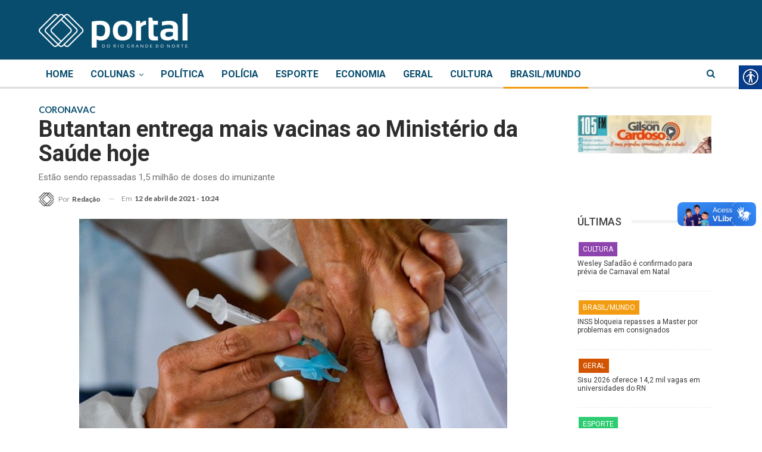

--- FILE ---
content_type: text/html; charset=utf-8
request_url: https://www.google.com/recaptcha/api2/aframe
body_size: 267
content:
<!DOCTYPE HTML><html><head><meta http-equiv="content-type" content="text/html; charset=UTF-8"></head><body><script nonce="lQwe0g4wxKXTp_VdQlqyEw">/** Anti-fraud and anti-abuse applications only. See google.com/recaptcha */ try{var clients={'sodar':'https://pagead2.googlesyndication.com/pagead/sodar?'};window.addEventListener("message",function(a){try{if(a.source===window.parent){var b=JSON.parse(a.data);var c=clients[b['id']];if(c){var d=document.createElement('img');d.src=c+b['params']+'&rc='+(localStorage.getItem("rc::a")?sessionStorage.getItem("rc::b"):"");window.document.body.appendChild(d);sessionStorage.setItem("rc::e",parseInt(sessionStorage.getItem("rc::e")||0)+1);localStorage.setItem("rc::h",'1768638506420');}}}catch(b){}});window.parent.postMessage("_grecaptcha_ready", "*");}catch(b){}</script></body></html>